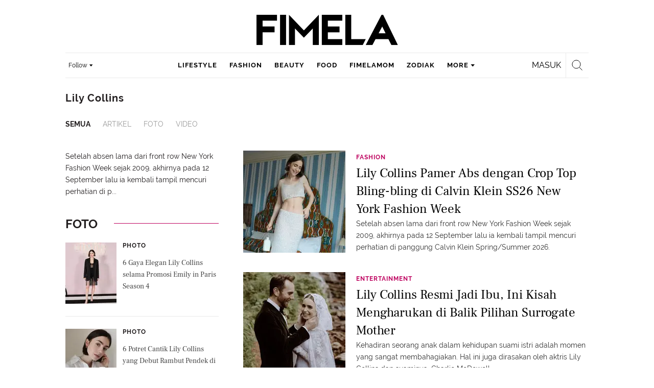

--- FILE ---
content_type: text/html; charset=utf-8
request_url: https://www.google.com/recaptcha/api2/aframe
body_size: 267
content:
<!DOCTYPE HTML><html><head><meta http-equiv="content-type" content="text/html; charset=UTF-8"></head><body><script nonce="QpljCxsMz0E7xMxwZ5zCoQ">/** Anti-fraud and anti-abuse applications only. See google.com/recaptcha */ try{var clients={'sodar':'https://pagead2.googlesyndication.com/pagead/sodar?'};window.addEventListener("message",function(a){try{if(a.source===window.parent){var b=JSON.parse(a.data);var c=clients[b['id']];if(c){var d=document.createElement('img');d.src=c+b['params']+'&rc='+(localStorage.getItem("rc::a")?sessionStorage.getItem("rc::b"):"");window.document.body.appendChild(d);sessionStorage.setItem("rc::e",parseInt(sessionStorage.getItem("rc::e")||0)+1);localStorage.setItem("rc::h",'1768167871638');}}}catch(b){}});window.parent.postMessage("_grecaptcha_ready", "*");}catch(b){}</script></body></html>

--- FILE ---
content_type: application/javascript; charset=utf-8
request_url: https://fundingchoicesmessages.google.com/f/AGSKWxVP1yE3pWElSFUP-sJJo0n_QZJxadrl44tpzima8Ae4cNVTDO5JFL7VliaC2YJVa_WR5uCeKgvTSIq_pJMr2O-IshFm0ugzh7AqfZglPmEo2CB34LTYir0BQEKBow69gkKbIp5K9LNMvWGDU4S5EHTpRIeC_5SLJqbx_sJiv1re0TqT_KXBHJR51oKl/_/tfs-ad./adprove_=888x10;/adchoices_.fi/ads/
body_size: -1287
content:
window['fb05a545-1cd0-4250-9ff7-b5f7c8c421fd'] = true;